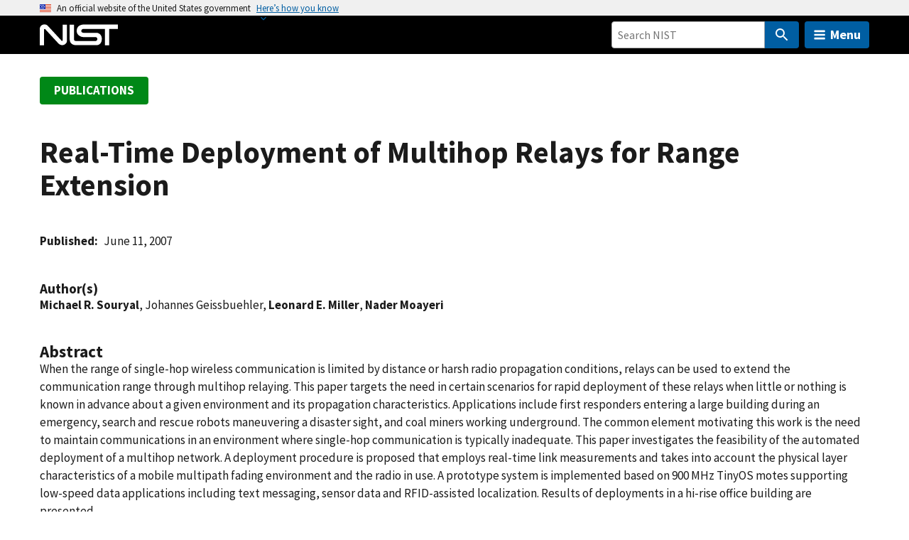

--- FILE ---
content_type: text/html; charset=UTF-8
request_url: https://www.nist.gov/publications/real-time-deployment-multihop-relays-range-extension
body_size: 21731
content:
<!DOCTYPE html>
<html lang="en" dir="ltr" prefix="content: http://purl.org/rss/1.0/modules/content/  dc: http://purl.org/dc/terms/  foaf: http://xmlns.com/foaf/0.1/  og: http://ogp.me/ns#  rdfs: http://www.w3.org/2000/01/rdf-schema#  schema: http://schema.org/  sioc: http://rdfs.org/sioc/ns#  sioct: http://rdfs.org/sioc/types#  skos: http://www.w3.org/2004/02/skos/core#  xsd: http://www.w3.org/2001/XMLSchema# ">
  <head>
    <meta charset="utf-8" /><script type="text/javascript">(window.NREUM||(NREUM={})).init={ajax:{deny_list:["bam.nr-data.net"]},feature_flags:["soft_nav"]};(window.NREUM||(NREUM={})).loader_config={licenseKey:"37b7ccb661",applicationID:"1089704227",browserID:"1134161994"};;/*! For license information please see nr-loader-rum-1.308.0.min.js.LICENSE.txt */
(()=>{var e,t,r={163:(e,t,r)=>{"use strict";r.d(t,{j:()=>E});var n=r(384),i=r(1741);var a=r(2555);r(860).K7.genericEvents;const s="experimental.resources",o="register",c=e=>{if(!e||"string"!=typeof e)return!1;try{document.createDocumentFragment().querySelector(e)}catch{return!1}return!0};var d=r(2614),u=r(944),l=r(8122);const f="[data-nr-mask]",g=e=>(0,l.a)(e,(()=>{const e={feature_flags:[],experimental:{allow_registered_children:!1,resources:!1},mask_selector:"*",block_selector:"[data-nr-block]",mask_input_options:{color:!1,date:!1,"datetime-local":!1,email:!1,month:!1,number:!1,range:!1,search:!1,tel:!1,text:!1,time:!1,url:!1,week:!1,textarea:!1,select:!1,password:!0}};return{ajax:{deny_list:void 0,block_internal:!0,enabled:!0,autoStart:!0},api:{get allow_registered_children(){return e.feature_flags.includes(o)||e.experimental.allow_registered_children},set allow_registered_children(t){e.experimental.allow_registered_children=t},duplicate_registered_data:!1},browser_consent_mode:{enabled:!1},distributed_tracing:{enabled:void 0,exclude_newrelic_header:void 0,cors_use_newrelic_header:void 0,cors_use_tracecontext_headers:void 0,allowed_origins:void 0},get feature_flags(){return e.feature_flags},set feature_flags(t){e.feature_flags=t},generic_events:{enabled:!0,autoStart:!0},harvest:{interval:30},jserrors:{enabled:!0,autoStart:!0},logging:{enabled:!0,autoStart:!0},metrics:{enabled:!0,autoStart:!0},obfuscate:void 0,page_action:{enabled:!0},page_view_event:{enabled:!0,autoStart:!0},page_view_timing:{enabled:!0,autoStart:!0},performance:{capture_marks:!1,capture_measures:!1,capture_detail:!0,resources:{get enabled(){return e.feature_flags.includes(s)||e.experimental.resources},set enabled(t){e.experimental.resources=t},asset_types:[],first_party_domains:[],ignore_newrelic:!0}},privacy:{cookies_enabled:!0},proxy:{assets:void 0,beacon:void 0},session:{expiresMs:d.wk,inactiveMs:d.BB},session_replay:{autoStart:!0,enabled:!1,preload:!1,sampling_rate:10,error_sampling_rate:100,collect_fonts:!1,inline_images:!1,fix_stylesheets:!0,mask_all_inputs:!0,get mask_text_selector(){return e.mask_selector},set mask_text_selector(t){c(t)?e.mask_selector="".concat(t,",").concat(f):""===t||null===t?e.mask_selector=f:(0,u.R)(5,t)},get block_class(){return"nr-block"},get ignore_class(){return"nr-ignore"},get mask_text_class(){return"nr-mask"},get block_selector(){return e.block_selector},set block_selector(t){c(t)?e.block_selector+=",".concat(t):""!==t&&(0,u.R)(6,t)},get mask_input_options(){return e.mask_input_options},set mask_input_options(t){t&&"object"==typeof t?e.mask_input_options={...t,password:!0}:(0,u.R)(7,t)}},session_trace:{enabled:!0,autoStart:!0},soft_navigations:{enabled:!0,autoStart:!0},spa:{enabled:!0,autoStart:!0},ssl:void 0,user_actions:{enabled:!0,elementAttributes:["id","className","tagName","type"]}}})());var p=r(6154),m=r(9324);let h=0;const v={buildEnv:m.F3,distMethod:m.Xs,version:m.xv,originTime:p.WN},b={consented:!1},y={appMetadata:{},get consented(){return this.session?.state?.consent||b.consented},set consented(e){b.consented=e},customTransaction:void 0,denyList:void 0,disabled:!1,harvester:void 0,isolatedBacklog:!1,isRecording:!1,loaderType:void 0,maxBytes:3e4,obfuscator:void 0,onerror:void 0,ptid:void 0,releaseIds:{},session:void 0,timeKeeper:void 0,registeredEntities:[],jsAttributesMetadata:{bytes:0},get harvestCount(){return++h}},_=e=>{const t=(0,l.a)(e,y),r=Object.keys(v).reduce((e,t)=>(e[t]={value:v[t],writable:!1,configurable:!0,enumerable:!0},e),{});return Object.defineProperties(t,r)};var w=r(5701);const x=e=>{const t=e.startsWith("http");e+="/",r.p=t?e:"https://"+e};var R=r(7836),k=r(3241);const A={accountID:void 0,trustKey:void 0,agentID:void 0,licenseKey:void 0,applicationID:void 0,xpid:void 0},S=e=>(0,l.a)(e,A),T=new Set;function E(e,t={},r,s){let{init:o,info:c,loader_config:d,runtime:u={},exposed:l=!0}=t;if(!c){const e=(0,n.pV)();o=e.init,c=e.info,d=e.loader_config}e.init=g(o||{}),e.loader_config=S(d||{}),c.jsAttributes??={},p.bv&&(c.jsAttributes.isWorker=!0),e.info=(0,a.D)(c);const f=e.init,m=[c.beacon,c.errorBeacon];T.has(e.agentIdentifier)||(f.proxy.assets&&(x(f.proxy.assets),m.push(f.proxy.assets)),f.proxy.beacon&&m.push(f.proxy.beacon),e.beacons=[...m],function(e){const t=(0,n.pV)();Object.getOwnPropertyNames(i.W.prototype).forEach(r=>{const n=i.W.prototype[r];if("function"!=typeof n||"constructor"===n)return;let a=t[r];e[r]&&!1!==e.exposed&&"micro-agent"!==e.runtime?.loaderType&&(t[r]=(...t)=>{const n=e[r](...t);return a?a(...t):n})})}(e),(0,n.US)("activatedFeatures",w.B)),u.denyList=[...f.ajax.deny_list||[],...f.ajax.block_internal?m:[]],u.ptid=e.agentIdentifier,u.loaderType=r,e.runtime=_(u),T.has(e.agentIdentifier)||(e.ee=R.ee.get(e.agentIdentifier),e.exposed=l,(0,k.W)({agentIdentifier:e.agentIdentifier,drained:!!w.B?.[e.agentIdentifier],type:"lifecycle",name:"initialize",feature:void 0,data:e.config})),T.add(e.agentIdentifier)}},384:(e,t,r)=>{"use strict";r.d(t,{NT:()=>s,US:()=>u,Zm:()=>o,bQ:()=>d,dV:()=>c,pV:()=>l});var n=r(6154),i=r(1863),a=r(1910);const s={beacon:"bam.nr-data.net",errorBeacon:"bam.nr-data.net"};function o(){return n.gm.NREUM||(n.gm.NREUM={}),void 0===n.gm.newrelic&&(n.gm.newrelic=n.gm.NREUM),n.gm.NREUM}function c(){let e=o();return e.o||(e.o={ST:n.gm.setTimeout,SI:n.gm.setImmediate||n.gm.setInterval,CT:n.gm.clearTimeout,XHR:n.gm.XMLHttpRequest,REQ:n.gm.Request,EV:n.gm.Event,PR:n.gm.Promise,MO:n.gm.MutationObserver,FETCH:n.gm.fetch,WS:n.gm.WebSocket},(0,a.i)(...Object.values(e.o))),e}function d(e,t){let r=o();r.initializedAgents??={},t.initializedAt={ms:(0,i.t)(),date:new Date},r.initializedAgents[e]=t}function u(e,t){o()[e]=t}function l(){return function(){let e=o();const t=e.info||{};e.info={beacon:s.beacon,errorBeacon:s.errorBeacon,...t}}(),function(){let e=o();const t=e.init||{};e.init={...t}}(),c(),function(){let e=o();const t=e.loader_config||{};e.loader_config={...t}}(),o()}},782:(e,t,r)=>{"use strict";r.d(t,{T:()=>n});const n=r(860).K7.pageViewTiming},860:(e,t,r)=>{"use strict";r.d(t,{$J:()=>u,K7:()=>c,P3:()=>d,XX:()=>i,Yy:()=>o,df:()=>a,qY:()=>n,v4:()=>s});const n="events",i="jserrors",a="browser/blobs",s="rum",o="browser/logs",c={ajax:"ajax",genericEvents:"generic_events",jserrors:i,logging:"logging",metrics:"metrics",pageAction:"page_action",pageViewEvent:"page_view_event",pageViewTiming:"page_view_timing",sessionReplay:"session_replay",sessionTrace:"session_trace",softNav:"soft_navigations",spa:"spa"},d={[c.pageViewEvent]:1,[c.pageViewTiming]:2,[c.metrics]:3,[c.jserrors]:4,[c.spa]:5,[c.ajax]:6,[c.sessionTrace]:7,[c.softNav]:8,[c.sessionReplay]:9,[c.logging]:10,[c.genericEvents]:11},u={[c.pageViewEvent]:s,[c.pageViewTiming]:n,[c.ajax]:n,[c.spa]:n,[c.softNav]:n,[c.metrics]:i,[c.jserrors]:i,[c.sessionTrace]:a,[c.sessionReplay]:a,[c.logging]:o,[c.genericEvents]:"ins"}},944:(e,t,r)=>{"use strict";r.d(t,{R:()=>i});var n=r(3241);function i(e,t){"function"==typeof console.debug&&(console.debug("New Relic Warning: https://github.com/newrelic/newrelic-browser-agent/blob/main/docs/warning-codes.md#".concat(e),t),(0,n.W)({agentIdentifier:null,drained:null,type:"data",name:"warn",feature:"warn",data:{code:e,secondary:t}}))}},1687:(e,t,r)=>{"use strict";r.d(t,{Ak:()=>d,Ze:()=>f,x3:()=>u});var n=r(3241),i=r(7836),a=r(3606),s=r(860),o=r(2646);const c={};function d(e,t){const r={staged:!1,priority:s.P3[t]||0};l(e),c[e].get(t)||c[e].set(t,r)}function u(e,t){e&&c[e]&&(c[e].get(t)&&c[e].delete(t),p(e,t,!1),c[e].size&&g(e))}function l(e){if(!e)throw new Error("agentIdentifier required");c[e]||(c[e]=new Map)}function f(e="",t="feature",r=!1){if(l(e),!e||!c[e].get(t)||r)return p(e,t);c[e].get(t).staged=!0,g(e)}function g(e){const t=Array.from(c[e]);t.every(([e,t])=>t.staged)&&(t.sort((e,t)=>e[1].priority-t[1].priority),t.forEach(([t])=>{c[e].delete(t),p(e,t)}))}function p(e,t,r=!0){const s=e?i.ee.get(e):i.ee,c=a.i.handlers;if(!s.aborted&&s.backlog&&c){if((0,n.W)({agentIdentifier:e,type:"lifecycle",name:"drain",feature:t}),r){const e=s.backlog[t],r=c[t];if(r){for(let t=0;e&&t<e.length;++t)m(e[t],r);Object.entries(r).forEach(([e,t])=>{Object.values(t||{}).forEach(t=>{t[0]?.on&&t[0]?.context()instanceof o.y&&t[0].on(e,t[1])})})}}s.isolatedBacklog||delete c[t],s.backlog[t]=null,s.emit("drain-"+t,[])}}function m(e,t){var r=e[1];Object.values(t[r]||{}).forEach(t=>{var r=e[0];if(t[0]===r){var n=t[1],i=e[3],a=e[2];n.apply(i,a)}})}},1738:(e,t,r)=>{"use strict";r.d(t,{U:()=>g,Y:()=>f});var n=r(3241),i=r(9908),a=r(1863),s=r(944),o=r(5701),c=r(3969),d=r(8362),u=r(860),l=r(4261);function f(e,t,r,a){const f=a||r;!f||f[e]&&f[e]!==d.d.prototype[e]||(f[e]=function(){(0,i.p)(c.xV,["API/"+e+"/called"],void 0,u.K7.metrics,r.ee),(0,n.W)({agentIdentifier:r.agentIdentifier,drained:!!o.B?.[r.agentIdentifier],type:"data",name:"api",feature:l.Pl+e,data:{}});try{return t.apply(this,arguments)}catch(e){(0,s.R)(23,e)}})}function g(e,t,r,n,s){const o=e.info;null===r?delete o.jsAttributes[t]:o.jsAttributes[t]=r,(s||null===r)&&(0,i.p)(l.Pl+n,[(0,a.t)(),t,r],void 0,"session",e.ee)}},1741:(e,t,r)=>{"use strict";r.d(t,{W:()=>a});var n=r(944),i=r(4261);class a{#e(e,...t){if(this[e]!==a.prototype[e])return this[e](...t);(0,n.R)(35,e)}addPageAction(e,t){return this.#e(i.hG,e,t)}register(e){return this.#e(i.eY,e)}recordCustomEvent(e,t){return this.#e(i.fF,e,t)}setPageViewName(e,t){return this.#e(i.Fw,e,t)}setCustomAttribute(e,t,r){return this.#e(i.cD,e,t,r)}noticeError(e,t){return this.#e(i.o5,e,t)}setUserId(e,t=!1){return this.#e(i.Dl,e,t)}setApplicationVersion(e){return this.#e(i.nb,e)}setErrorHandler(e){return this.#e(i.bt,e)}addRelease(e,t){return this.#e(i.k6,e,t)}log(e,t){return this.#e(i.$9,e,t)}start(){return this.#e(i.d3)}finished(e){return this.#e(i.BL,e)}recordReplay(){return this.#e(i.CH)}pauseReplay(){return this.#e(i.Tb)}addToTrace(e){return this.#e(i.U2,e)}setCurrentRouteName(e){return this.#e(i.PA,e)}interaction(e){return this.#e(i.dT,e)}wrapLogger(e,t,r){return this.#e(i.Wb,e,t,r)}measure(e,t){return this.#e(i.V1,e,t)}consent(e){return this.#e(i.Pv,e)}}},1863:(e,t,r)=>{"use strict";function n(){return Math.floor(performance.now())}r.d(t,{t:()=>n})},1910:(e,t,r)=>{"use strict";r.d(t,{i:()=>a});var n=r(944);const i=new Map;function a(...e){return e.every(e=>{if(i.has(e))return i.get(e);const t="function"==typeof e?e.toString():"",r=t.includes("[native code]"),a=t.includes("nrWrapper");return r||a||(0,n.R)(64,e?.name||t),i.set(e,r),r})}},2555:(e,t,r)=>{"use strict";r.d(t,{D:()=>o,f:()=>s});var n=r(384),i=r(8122);const a={beacon:n.NT.beacon,errorBeacon:n.NT.errorBeacon,licenseKey:void 0,applicationID:void 0,sa:void 0,queueTime:void 0,applicationTime:void 0,ttGuid:void 0,user:void 0,account:void 0,product:void 0,extra:void 0,jsAttributes:{},userAttributes:void 0,atts:void 0,transactionName:void 0,tNamePlain:void 0};function s(e){try{return!!e.licenseKey&&!!e.errorBeacon&&!!e.applicationID}catch(e){return!1}}const o=e=>(0,i.a)(e,a)},2614:(e,t,r)=>{"use strict";r.d(t,{BB:()=>s,H3:()=>n,g:()=>d,iL:()=>c,tS:()=>o,uh:()=>i,wk:()=>a});const n="NRBA",i="SESSION",a=144e5,s=18e5,o={STARTED:"session-started",PAUSE:"session-pause",RESET:"session-reset",RESUME:"session-resume",UPDATE:"session-update"},c={SAME_TAB:"same-tab",CROSS_TAB:"cross-tab"},d={OFF:0,FULL:1,ERROR:2}},2646:(e,t,r)=>{"use strict";r.d(t,{y:()=>n});class n{constructor(e){this.contextId=e}}},2843:(e,t,r)=>{"use strict";r.d(t,{G:()=>a,u:()=>i});var n=r(3878);function i(e,t=!1,r,i){(0,n.DD)("visibilitychange",function(){if(t)return void("hidden"===document.visibilityState&&e());e(document.visibilityState)},r,i)}function a(e,t,r){(0,n.sp)("pagehide",e,t,r)}},3241:(e,t,r)=>{"use strict";r.d(t,{W:()=>a});var n=r(6154);const i="newrelic";function a(e={}){try{n.gm.dispatchEvent(new CustomEvent(i,{detail:e}))}catch(e){}}},3606:(e,t,r)=>{"use strict";r.d(t,{i:()=>a});var n=r(9908);a.on=s;var i=a.handlers={};function a(e,t,r,a){s(a||n.d,i,e,t,r)}function s(e,t,r,i,a){a||(a="feature"),e||(e=n.d);var s=t[a]=t[a]||{};(s[r]=s[r]||[]).push([e,i])}},3878:(e,t,r)=>{"use strict";function n(e,t){return{capture:e,passive:!1,signal:t}}function i(e,t,r=!1,i){window.addEventListener(e,t,n(r,i))}function a(e,t,r=!1,i){document.addEventListener(e,t,n(r,i))}r.d(t,{DD:()=>a,jT:()=>n,sp:()=>i})},3969:(e,t,r)=>{"use strict";r.d(t,{TZ:()=>n,XG:()=>o,rs:()=>i,xV:()=>s,z_:()=>a});const n=r(860).K7.metrics,i="sm",a="cm",s="storeSupportabilityMetrics",o="storeEventMetrics"},4234:(e,t,r)=>{"use strict";r.d(t,{W:()=>a});var n=r(7836),i=r(1687);class a{constructor(e,t){this.agentIdentifier=e,this.ee=n.ee.get(e),this.featureName=t,this.blocked=!1}deregisterDrain(){(0,i.x3)(this.agentIdentifier,this.featureName)}}},4261:(e,t,r)=>{"use strict";r.d(t,{$9:()=>d,BL:()=>o,CH:()=>g,Dl:()=>_,Fw:()=>y,PA:()=>h,Pl:()=>n,Pv:()=>k,Tb:()=>l,U2:()=>a,V1:()=>R,Wb:()=>x,bt:()=>b,cD:()=>v,d3:()=>w,dT:()=>c,eY:()=>p,fF:()=>f,hG:()=>i,k6:()=>s,nb:()=>m,o5:()=>u});const n="api-",i="addPageAction",a="addToTrace",s="addRelease",o="finished",c="interaction",d="log",u="noticeError",l="pauseReplay",f="recordCustomEvent",g="recordReplay",p="register",m="setApplicationVersion",h="setCurrentRouteName",v="setCustomAttribute",b="setErrorHandler",y="setPageViewName",_="setUserId",w="start",x="wrapLogger",R="measure",k="consent"},5289:(e,t,r)=>{"use strict";r.d(t,{GG:()=>s,Qr:()=>c,sB:()=>o});var n=r(3878),i=r(6389);function a(){return"undefined"==typeof document||"complete"===document.readyState}function s(e,t){if(a())return e();const r=(0,i.J)(e),s=setInterval(()=>{a()&&(clearInterval(s),r())},500);(0,n.sp)("load",r,t)}function o(e){if(a())return e();(0,n.DD)("DOMContentLoaded",e)}function c(e){if(a())return e();(0,n.sp)("popstate",e)}},5607:(e,t,r)=>{"use strict";r.d(t,{W:()=>n});const n=(0,r(9566).bz)()},5701:(e,t,r)=>{"use strict";r.d(t,{B:()=>a,t:()=>s});var n=r(3241);const i=new Set,a={};function s(e,t){const r=t.agentIdentifier;a[r]??={},e&&"object"==typeof e&&(i.has(r)||(t.ee.emit("rumresp",[e]),a[r]=e,i.add(r),(0,n.W)({agentIdentifier:r,loaded:!0,drained:!0,type:"lifecycle",name:"load",feature:void 0,data:e})))}},6154:(e,t,r)=>{"use strict";r.d(t,{OF:()=>c,RI:()=>i,WN:()=>u,bv:()=>a,eN:()=>l,gm:()=>s,mw:()=>o,sb:()=>d});var n=r(1863);const i="undefined"!=typeof window&&!!window.document,a="undefined"!=typeof WorkerGlobalScope&&("undefined"!=typeof self&&self instanceof WorkerGlobalScope&&self.navigator instanceof WorkerNavigator||"undefined"!=typeof globalThis&&globalThis instanceof WorkerGlobalScope&&globalThis.navigator instanceof WorkerNavigator),s=i?window:"undefined"!=typeof WorkerGlobalScope&&("undefined"!=typeof self&&self instanceof WorkerGlobalScope&&self||"undefined"!=typeof globalThis&&globalThis instanceof WorkerGlobalScope&&globalThis),o=Boolean("hidden"===s?.document?.visibilityState),c=/iPad|iPhone|iPod/.test(s.navigator?.userAgent),d=c&&"undefined"==typeof SharedWorker,u=((()=>{const e=s.navigator?.userAgent?.match(/Firefox[/\s](\d+\.\d+)/);Array.isArray(e)&&e.length>=2&&e[1]})(),Date.now()-(0,n.t)()),l=()=>"undefined"!=typeof PerformanceNavigationTiming&&s?.performance?.getEntriesByType("navigation")?.[0]?.responseStart},6389:(e,t,r)=>{"use strict";function n(e,t=500,r={}){const n=r?.leading||!1;let i;return(...r)=>{n&&void 0===i&&(e.apply(this,r),i=setTimeout(()=>{i=clearTimeout(i)},t)),n||(clearTimeout(i),i=setTimeout(()=>{e.apply(this,r)},t))}}function i(e){let t=!1;return(...r)=>{t||(t=!0,e.apply(this,r))}}r.d(t,{J:()=>i,s:()=>n})},6630:(e,t,r)=>{"use strict";r.d(t,{T:()=>n});const n=r(860).K7.pageViewEvent},7699:(e,t,r)=>{"use strict";r.d(t,{It:()=>a,KC:()=>o,No:()=>i,qh:()=>s});var n=r(860);const i=16e3,a=1e6,s="SESSION_ERROR",o={[n.K7.logging]:!0,[n.K7.genericEvents]:!1,[n.K7.jserrors]:!1,[n.K7.ajax]:!1}},7836:(e,t,r)=>{"use strict";r.d(t,{P:()=>o,ee:()=>c});var n=r(384),i=r(8990),a=r(2646),s=r(5607);const o="nr@context:".concat(s.W),c=function e(t,r){var n={},s={},u={},l=!1;try{l=16===r.length&&d.initializedAgents?.[r]?.runtime.isolatedBacklog}catch(e){}var f={on:p,addEventListener:p,removeEventListener:function(e,t){var r=n[e];if(!r)return;for(var i=0;i<r.length;i++)r[i]===t&&r.splice(i,1)},emit:function(e,r,n,i,a){!1!==a&&(a=!0);if(c.aborted&&!i)return;t&&a&&t.emit(e,r,n);var o=g(n);m(e).forEach(e=>{e.apply(o,r)});var d=v()[s[e]];d&&d.push([f,e,r,o]);return o},get:h,listeners:m,context:g,buffer:function(e,t){const r=v();if(t=t||"feature",f.aborted)return;Object.entries(e||{}).forEach(([e,n])=>{s[n]=t,t in r||(r[t]=[])})},abort:function(){f._aborted=!0,Object.keys(f.backlog).forEach(e=>{delete f.backlog[e]})},isBuffering:function(e){return!!v()[s[e]]},debugId:r,backlog:l?{}:t&&"object"==typeof t.backlog?t.backlog:{},isolatedBacklog:l};return Object.defineProperty(f,"aborted",{get:()=>{let e=f._aborted||!1;return e||(t&&(e=t.aborted),e)}}),f;function g(e){return e&&e instanceof a.y?e:e?(0,i.I)(e,o,()=>new a.y(o)):new a.y(o)}function p(e,t){n[e]=m(e).concat(t)}function m(e){return n[e]||[]}function h(t){return u[t]=u[t]||e(f,t)}function v(){return f.backlog}}(void 0,"globalEE"),d=(0,n.Zm)();d.ee||(d.ee=c)},8122:(e,t,r)=>{"use strict";r.d(t,{a:()=>i});var n=r(944);function i(e,t){try{if(!e||"object"!=typeof e)return(0,n.R)(3);if(!t||"object"!=typeof t)return(0,n.R)(4);const r=Object.create(Object.getPrototypeOf(t),Object.getOwnPropertyDescriptors(t)),a=0===Object.keys(r).length?e:r;for(let s in a)if(void 0!==e[s])try{if(null===e[s]){r[s]=null;continue}Array.isArray(e[s])&&Array.isArray(t[s])?r[s]=Array.from(new Set([...e[s],...t[s]])):"object"==typeof e[s]&&"object"==typeof t[s]?r[s]=i(e[s],t[s]):r[s]=e[s]}catch(e){r[s]||(0,n.R)(1,e)}return r}catch(e){(0,n.R)(2,e)}}},8362:(e,t,r)=>{"use strict";r.d(t,{d:()=>a});var n=r(9566),i=r(1741);class a extends i.W{agentIdentifier=(0,n.LA)(16)}},8374:(e,t,r)=>{r.nc=(()=>{try{return document?.currentScript?.nonce}catch(e){}return""})()},8990:(e,t,r)=>{"use strict";r.d(t,{I:()=>i});var n=Object.prototype.hasOwnProperty;function i(e,t,r){if(n.call(e,t))return e[t];var i=r();if(Object.defineProperty&&Object.keys)try{return Object.defineProperty(e,t,{value:i,writable:!0,enumerable:!1}),i}catch(e){}return e[t]=i,i}},9324:(e,t,r)=>{"use strict";r.d(t,{F3:()=>i,Xs:()=>a,xv:()=>n});const n="1.308.0",i="PROD",a="CDN"},9566:(e,t,r)=>{"use strict";r.d(t,{LA:()=>o,bz:()=>s});var n=r(6154);const i="xxxxxxxx-xxxx-4xxx-yxxx-xxxxxxxxxxxx";function a(e,t){return e?15&e[t]:16*Math.random()|0}function s(){const e=n.gm?.crypto||n.gm?.msCrypto;let t,r=0;return e&&e.getRandomValues&&(t=e.getRandomValues(new Uint8Array(30))),i.split("").map(e=>"x"===e?a(t,r++).toString(16):"y"===e?(3&a()|8).toString(16):e).join("")}function o(e){const t=n.gm?.crypto||n.gm?.msCrypto;let r,i=0;t&&t.getRandomValues&&(r=t.getRandomValues(new Uint8Array(e)));const s=[];for(var o=0;o<e;o++)s.push(a(r,i++).toString(16));return s.join("")}},9908:(e,t,r)=>{"use strict";r.d(t,{d:()=>n,p:()=>i});var n=r(7836).ee.get("handle");function i(e,t,r,i,a){a?(a.buffer([e],i),a.emit(e,t,r)):(n.buffer([e],i),n.emit(e,t,r))}}},n={};function i(e){var t=n[e];if(void 0!==t)return t.exports;var a=n[e]={exports:{}};return r[e](a,a.exports,i),a.exports}i.m=r,i.d=(e,t)=>{for(var r in t)i.o(t,r)&&!i.o(e,r)&&Object.defineProperty(e,r,{enumerable:!0,get:t[r]})},i.f={},i.e=e=>Promise.all(Object.keys(i.f).reduce((t,r)=>(i.f[r](e,t),t),[])),i.u=e=>"nr-rum-1.308.0.min.js",i.o=(e,t)=>Object.prototype.hasOwnProperty.call(e,t),e={},t="NRBA-1.308.0.PROD:",i.l=(r,n,a,s)=>{if(e[r])e[r].push(n);else{var o,c;if(void 0!==a)for(var d=document.getElementsByTagName("script"),u=0;u<d.length;u++){var l=d[u];if(l.getAttribute("src")==r||l.getAttribute("data-webpack")==t+a){o=l;break}}if(!o){c=!0;var f={296:"sha512-+MIMDsOcckGXa1EdWHqFNv7P+JUkd5kQwCBr3KE6uCvnsBNUrdSt4a/3/L4j4TxtnaMNjHpza2/erNQbpacJQA=="};(o=document.createElement("script")).charset="utf-8",i.nc&&o.setAttribute("nonce",i.nc),o.setAttribute("data-webpack",t+a),o.src=r,0!==o.src.indexOf(window.location.origin+"/")&&(o.crossOrigin="anonymous"),f[s]&&(o.integrity=f[s])}e[r]=[n];var g=(t,n)=>{o.onerror=o.onload=null,clearTimeout(p);var i=e[r];if(delete e[r],o.parentNode&&o.parentNode.removeChild(o),i&&i.forEach(e=>e(n)),t)return t(n)},p=setTimeout(g.bind(null,void 0,{type:"timeout",target:o}),12e4);o.onerror=g.bind(null,o.onerror),o.onload=g.bind(null,o.onload),c&&document.head.appendChild(o)}},i.r=e=>{"undefined"!=typeof Symbol&&Symbol.toStringTag&&Object.defineProperty(e,Symbol.toStringTag,{value:"Module"}),Object.defineProperty(e,"__esModule",{value:!0})},i.p="https://js-agent.newrelic.com/",(()=>{var e={374:0,840:0};i.f.j=(t,r)=>{var n=i.o(e,t)?e[t]:void 0;if(0!==n)if(n)r.push(n[2]);else{var a=new Promise((r,i)=>n=e[t]=[r,i]);r.push(n[2]=a);var s=i.p+i.u(t),o=new Error;i.l(s,r=>{if(i.o(e,t)&&(0!==(n=e[t])&&(e[t]=void 0),n)){var a=r&&("load"===r.type?"missing":r.type),s=r&&r.target&&r.target.src;o.message="Loading chunk "+t+" failed: ("+a+": "+s+")",o.name="ChunkLoadError",o.type=a,o.request=s,n[1](o)}},"chunk-"+t,t)}};var t=(t,r)=>{var n,a,[s,o,c]=r,d=0;if(s.some(t=>0!==e[t])){for(n in o)i.o(o,n)&&(i.m[n]=o[n]);if(c)c(i)}for(t&&t(r);d<s.length;d++)a=s[d],i.o(e,a)&&e[a]&&e[a][0](),e[a]=0},r=self["webpackChunk:NRBA-1.308.0.PROD"]=self["webpackChunk:NRBA-1.308.0.PROD"]||[];r.forEach(t.bind(null,0)),r.push=t.bind(null,r.push.bind(r))})(),(()=>{"use strict";i(8374);var e=i(8362),t=i(860);const r=Object.values(t.K7);var n=i(163);var a=i(9908),s=i(1863),o=i(4261),c=i(1738);var d=i(1687),u=i(4234),l=i(5289),f=i(6154),g=i(944),p=i(384);const m=e=>f.RI&&!0===e?.privacy.cookies_enabled;function h(e){return!!(0,p.dV)().o.MO&&m(e)&&!0===e?.session_trace.enabled}var v=i(6389),b=i(7699);class y extends u.W{constructor(e,t){super(e.agentIdentifier,t),this.agentRef=e,this.abortHandler=void 0,this.featAggregate=void 0,this.loadedSuccessfully=void 0,this.onAggregateImported=new Promise(e=>{this.loadedSuccessfully=e}),this.deferred=Promise.resolve(),!1===e.init[this.featureName].autoStart?this.deferred=new Promise((t,r)=>{this.ee.on("manual-start-all",(0,v.J)(()=>{(0,d.Ak)(e.agentIdentifier,this.featureName),t()}))}):(0,d.Ak)(e.agentIdentifier,t)}importAggregator(e,t,r={}){if(this.featAggregate)return;const n=async()=>{let n;await this.deferred;try{if(m(e.init)){const{setupAgentSession:t}=await i.e(296).then(i.bind(i,3305));n=t(e)}}catch(e){(0,g.R)(20,e),this.ee.emit("internal-error",[e]),(0,a.p)(b.qh,[e],void 0,this.featureName,this.ee)}try{if(!this.#t(this.featureName,n,e.init))return(0,d.Ze)(this.agentIdentifier,this.featureName),void this.loadedSuccessfully(!1);const{Aggregate:i}=await t();this.featAggregate=new i(e,r),e.runtime.harvester.initializedAggregates.push(this.featAggregate),this.loadedSuccessfully(!0)}catch(e){(0,g.R)(34,e),this.abortHandler?.(),(0,d.Ze)(this.agentIdentifier,this.featureName,!0),this.loadedSuccessfully(!1),this.ee&&this.ee.abort()}};f.RI?(0,l.GG)(()=>n(),!0):n()}#t(e,r,n){if(this.blocked)return!1;switch(e){case t.K7.sessionReplay:return h(n)&&!!r;case t.K7.sessionTrace:return!!r;default:return!0}}}var _=i(6630),w=i(2614),x=i(3241);class R extends y{static featureName=_.T;constructor(e){var t;super(e,_.T),this.setupInspectionEvents(e.agentIdentifier),t=e,(0,c.Y)(o.Fw,function(e,r){"string"==typeof e&&("/"!==e.charAt(0)&&(e="/"+e),t.runtime.customTransaction=(r||"http://custom.transaction")+e,(0,a.p)(o.Pl+o.Fw,[(0,s.t)()],void 0,void 0,t.ee))},t),this.importAggregator(e,()=>i.e(296).then(i.bind(i,3943)))}setupInspectionEvents(e){const t=(t,r)=>{t&&(0,x.W)({agentIdentifier:e,timeStamp:t.timeStamp,loaded:"complete"===t.target.readyState,type:"window",name:r,data:t.target.location+""})};(0,l.sB)(e=>{t(e,"DOMContentLoaded")}),(0,l.GG)(e=>{t(e,"load")}),(0,l.Qr)(e=>{t(e,"navigate")}),this.ee.on(w.tS.UPDATE,(t,r)=>{(0,x.W)({agentIdentifier:e,type:"lifecycle",name:"session",data:r})})}}class k extends e.d{constructor(e){var t;(super(),f.gm)?(this.features={},(0,p.bQ)(this.agentIdentifier,this),this.desiredFeatures=new Set(e.features||[]),this.desiredFeatures.add(R),(0,n.j)(this,e,e.loaderType||"agent"),t=this,(0,c.Y)(o.cD,function(e,r,n=!1){if("string"==typeof e){if(["string","number","boolean"].includes(typeof r)||null===r)return(0,c.U)(t,e,r,o.cD,n);(0,g.R)(40,typeof r)}else(0,g.R)(39,typeof e)},t),function(e){(0,c.Y)(o.Dl,function(t,r=!1){if("string"!=typeof t&&null!==t)return void(0,g.R)(41,typeof t);const n=e.info.jsAttributes["enduser.id"];r&&null!=n&&n!==t?(0,a.p)(o.Pl+"setUserIdAndResetSession",[t],void 0,"session",e.ee):(0,c.U)(e,"enduser.id",t,o.Dl,!0)},e)}(this),function(e){(0,c.Y)(o.nb,function(t){if("string"==typeof t||null===t)return(0,c.U)(e,"application.version",t,o.nb,!1);(0,g.R)(42,typeof t)},e)}(this),function(e){(0,c.Y)(o.d3,function(){e.ee.emit("manual-start-all")},e)}(this),function(e){(0,c.Y)(o.Pv,function(t=!0){if("boolean"==typeof t){if((0,a.p)(o.Pl+o.Pv,[t],void 0,"session",e.ee),e.runtime.consented=t,t){const t=e.features.page_view_event;t.onAggregateImported.then(e=>{const r=t.featAggregate;e&&!r.sentRum&&r.sendRum()})}}else(0,g.R)(65,typeof t)},e)}(this),this.run()):(0,g.R)(21)}get config(){return{info:this.info,init:this.init,loader_config:this.loader_config,runtime:this.runtime}}get api(){return this}run(){try{const e=function(e){const t={};return r.forEach(r=>{t[r]=!!e[r]?.enabled}),t}(this.init),n=[...this.desiredFeatures];n.sort((e,r)=>t.P3[e.featureName]-t.P3[r.featureName]),n.forEach(r=>{if(!e[r.featureName]&&r.featureName!==t.K7.pageViewEvent)return;if(r.featureName===t.K7.spa)return void(0,g.R)(67);const n=function(e){switch(e){case t.K7.ajax:return[t.K7.jserrors];case t.K7.sessionTrace:return[t.K7.ajax,t.K7.pageViewEvent];case t.K7.sessionReplay:return[t.K7.sessionTrace];case t.K7.pageViewTiming:return[t.K7.pageViewEvent];default:return[]}}(r.featureName).filter(e=>!(e in this.features));n.length>0&&(0,g.R)(36,{targetFeature:r.featureName,missingDependencies:n}),this.features[r.featureName]=new r(this)})}catch(e){(0,g.R)(22,e);for(const e in this.features)this.features[e].abortHandler?.();const t=(0,p.Zm)();delete t.initializedAgents[this.agentIdentifier]?.features,delete this.sharedAggregator;return t.ee.get(this.agentIdentifier).abort(),!1}}}var A=i(2843),S=i(782);class T extends y{static featureName=S.T;constructor(e){super(e,S.T),f.RI&&((0,A.u)(()=>(0,a.p)("docHidden",[(0,s.t)()],void 0,S.T,this.ee),!0),(0,A.G)(()=>(0,a.p)("winPagehide",[(0,s.t)()],void 0,S.T,this.ee)),this.importAggregator(e,()=>i.e(296).then(i.bind(i,2117))))}}var E=i(3969);class I extends y{static featureName=E.TZ;constructor(e){super(e,E.TZ),f.RI&&document.addEventListener("securitypolicyviolation",e=>{(0,a.p)(E.xV,["Generic/CSPViolation/Detected"],void 0,this.featureName,this.ee)}),this.importAggregator(e,()=>i.e(296).then(i.bind(i,9623)))}}new k({features:[R,T,I],loaderType:"lite"})})()})();</script>
<noscript><style>form.antibot * :not(.antibot-message) { display: none !important; }</style>
</noscript><script async src="https://www.googletagmanager.com/gtag/js?id=G-HEQ0YF2VYL"></script>
<script>window.dataLayer = window.dataLayer || [];function gtag(){dataLayer.push(arguments)};gtag("js", new Date());gtag("set", "developer_id.dMDhkMT", true);gtag('set', {'cookie_flags': 'SameSite=None;Secure', 'cookie_domain': 'www.nist.gov'});
gtag('config', 'G-CSLL4ZEK4L', { 
    'agency': 'DOC', 
    'subagency': 'NIST', 
    'groups': 'default',
});gtag("config", "G-HEQ0YF2VYL", {"groups":"default","page_placeholder":"PLACEHOLDER_page_location","link_attribution":true,"allow_ad_personalization_signals":false});gtag("config", "G-CSLL4ZEK4L", {"groups":"default","page_placeholder":"PLACEHOLDER_page_location","link_attribution":true,"allow_ad_personalization_signals":false});gtag("event", "custom", {"node_title":"Real-Time Deployment of Multihop Relays for Range Extension","node_id":"634891","content_type":"Publication"});</script>
<meta name="description" content="When the range of single-hop wireless communication is limited by distance or harsh radio propagation conditions, relays can be used to extend the communication" />
<link rel="shortlink" href="https://www.nist.gov/node/634891" />
<link rel="canonical" href="https://www.nist.gov/publications/real-time-deployment-multihop-relays-range-extension" />
<meta name="citation_title" content="Real-Time Deployment of Multihop Relays for Range Extension" />
<meta name="citation_author" content="Michael R. Souryal" />
<meta name="citation_author" content="Johannes Geissbuehler" />
<meta name="citation_author" content="Leonard E. Miller" />
<meta name="citation_author" content="Nader Moayeri" />
<meta name="citation_publication_date" content="2007-06-11T08:00-04:00" />
<meta name="citation_pdf_url" content="https://tsapps.nist.gov/publication/get_pdf.cfm?pub_id=51163" />
<meta property="og:site_name" content="NIST" />
<meta property="og:type" content="Article" />
<meta property="og:url" content="https://www.nist.gov/publications/real-time-deployment-multihop-relays-range-extension" />
<meta property="og:title" content="Real-Time Deployment of Multihop Relays for Range Extension" />
<meta property="og:description" content="When the range of single-hop wireless communication is limited by distance or harsh radio propagation conditions, relays can be used to extend the communication" />
<meta property="og:image" content="https://www.nist.gov/themes/custom/nist_www/img/homepage/nist_mark.png" />
<meta property="article:author" content="Michael R. Souryal" />
<meta property="article:author" content="Johannes Geissbuehler" />
<meta property="article:author" content="Leonard E. Miller" />
<meta property="article:author" content="Nader Moayeri" />
<meta property="article:published_time" content="2007-06-11T08:00-04:00" />
<meta property="article:modified_time" content="2017-02-19T20:02-05:00" />
<meta name="dcterms.title" content="Real-Time Deployment of Multihop Relays for Range Extension" />
<meta name="dcterms.creator" content="Michael R. Souryal, Johannes Geissbuehler, Leonard E. Miller, Nader Moayeri" />
<meta name="dcterms.description" content="When the range of single-hop wireless communication is limited by distance or harsh radio propagation conditions, relays can be used to extend the communication" />
<meta name="dcterms.publisher" content="Michael R. Souryal, Johannes Geissbuehler, Leonard E. Miller, Nader Moayeri" />
<meta name="dcterms.date" content="2007-06-11T08:00-04:00" />
<meta name="dcterms.type" content="text" />
<meta name="dcterms.format" content="text/html" />
<meta name="dcterms.identifier" content="https://www.nist.gov/publications/real-time-deployment-multihop-relays-range-extension" />
<meta name="dcterms.source" content="NIST" />
<meta name="dcterms.modified" content="2017-02-19T20:02-05:00" />
<meta name="dcterms.created" content="2007-06-11T08:00-04:00" />
<meta name="twitter:card" content="summary_large_image" />
<meta name="twitter:site" content="NIST" />
<meta name="twitter:title" content="Real-Time Deployment of Multihop Relays for Range Extension" />
<meta name="twitter:description" content="When the range of single-hop wireless communication is limited by distance or harsh radio propagation conditions, relays can be used to extend the communication" />
<meta name="google-site-verification" content="QMu0ODkER3rN5hLcMLqNVf7e3bkjYsNLTuhqfH48jCA" />
<meta name="Generator" content="Drupal 10 (https://www.drupal.org)" />
<meta name="MobileOptimized" content="width" />
<meta name="HandheldFriendly" content="true" />
<meta name="viewport" content="width=device-width, initial-scale=1.0" />
<meta name="nist_search_modified" class="elastic" content="2017-02-19T20:02:00-05:00" />
<meta name="nist_search_bundle" class="elastic" content="publication" />
<link rel="icon" href="/themes/custom/nist_www/favicon.ico" type="image/vnd.microsoft.icon" />

    <title>Real-Time Deployment of Multihop Relays for Range Extension | NIST</title>
    <link rel="stylesheet" media="all" href="/sites/default/files/css/css_NlbCoZDcT-9JRCSnIwMy6Hwrl8YwKOhfI1W8_z0adno.css?delta=0&amp;language=en&amp;theme=nist_www&amp;include=[base64]" />
<link rel="stylesheet" media="all" href="/sites/default/files/css/css_1tILtEQNbrQC4mgnUclMdyMerJQU6Jvm9eYndBBwgPg.css?delta=1&amp;language=en&amp;theme=nist_www&amp;include=[base64]" />
<link rel="stylesheet" media="print" href="/sites/default/files/css/css_LpHBc8EPEsDrEJSd96BC5X0OHJG9W5P68QT2eD_fJio.css?delta=2&amp;language=en&amp;theme=nist_www&amp;include=[base64]" />
<link rel="stylesheet" media="all" href="/sites/default/files/css/css_5GB0yD0alCK5-UVq6LVF7vNUIZvRLnqID9zW70Pr1iM.css?delta=3&amp;language=en&amp;theme=nist_www&amp;include=[base64]" />

    <script src="/sites/default/files/js/js_5WbAeKWaHF5M7ZGOm0J4MoiuVLINg4UjWTVpVV4wxTc.js?scope=header&amp;delta=0&amp;language=en&amp;theme=nist_www&amp;include=[base64]"></script>

  </head>
  <body class="node-634891">
        <a href="#main-content" class="visually-hidden focusable" data-elastic-exclude>
      Skip to main content
    </a>
    
      <div class="dialog-off-canvas-main-canvas" data-off-canvas-main-canvas>
    
  <!-- nist-index-ignore-start -->
<section data-elastic-exclude class="usa-banner" aria-label="Official website of the United States government">
  <div class="usa-accordion">
    <header class="usa-banner__header">
      <div class="usa-banner__inner">
        <div class="grid-col-auto">
          <img class="usa-banner__header-flag" src="/libraries/nist-component-library/dist/img/us_flag_small.png" alt="U.S. flag">
        </div>
        <div class="grid-col-fill tablet:grid-col-auto">
          <p class="usa-banner__header-text">An official website of the United States government</p>
          <p class="usa-banner__header-action" aria-hidden="true">Here’s how you know</p>
        </div>
        <button class="usa-accordion__button usa-banner__button" aria-expanded="false" aria-controls="gov-banner-default">
          <span class="usa-banner__button-text">Here’s how you know</span>
        </button>
      </div>
    </header>
    <div class="usa-banner__content usa-accordion__content" id="gov-banner-default">
      <div class="grid-row grid-gap-lg">
        <div class="usa-banner__guidance tablet:grid-col-6">
          <img class="usa-banner__icon usa-media-block__img" src="/libraries/nist-component-library/dist/img/icon-dot-gov.svg" role="img" alt="" aria-hidden="true">
          <div class="usa-media-block__body">
            <p>
              <strong>Official websites use .gov</strong>
              <br/>
              A <strong>.gov</strong> website belongs to an official government organization in the United States.
            </p>
          </div>
        </div>
        <div class="usa-banner__guidance tablet:grid-col-6">
          <img class="usa-banner__icon usa-media-block__img" src="/libraries/nist-component-library/dist/img/icon-https.svg" role="img" alt="" aria-hidden="true">
          <div class="usa-media-block__body">
            <p>
              <strong>Secure .gov websites use HTTPS</strong>
              <br/>
              A <strong>lock</strong> (  <span class="icon-lock">
    <svg xmlns="http://www.w3.org/2000/svg" width="52" height="64" viewbox="0 0 52 64" class="usa-banner__lock-image" role="img" aria-labelledby="banner-lock-title banner-lock-description" focusable="false">
      <title id="banner-lock-title">Lock</title>
      <desc id="banner-lock-description">A locked padlock</desc><path fill="#000000" fill-rule="evenodd" d="M26 0c10.493 0 19 8.507 19 19v9h3a4 4 0 0 1 4 4v28a4 4 0 0 1-4 4H4a4 4 0 0 1-4-4V32a4 4 0 0 1 4-4h3v-9C7 8.507 15.507 0 26 0zm0 8c-5.979 0-10.843 4.77-10.996 10.712L15 19v9h22v-9c0-6.075-4.925-11-11-11z"/></svg>
  </span>
) or <strong>https://</strong> means you’ve safely connected to the .gov website. Share sensitive information only on official, secure websites.
            </p>
          </div>
        </div>
      </div>
    </div>
  </div>
</section>
<!-- nist-index-ignore-end -->

    
    <div data-elastic-exclude>
<!-- nist-index-ignore-start -->
<div class="nist-print-header" style="display:none;">
  <p class="nist-print-header__url">https://www.nist.gov/publications/real-time-deployment-multihop-relays-range-extension</p>
  <img class="nist-print-header__logo" width="289" height="38" src="/libraries/nist-component-library/dist/img/logo/nist_logo_sidestack.svg" alt="National Institute of Standards and Technology" />
</div>


<div class="usa-overlay"></div>
<header class="usa-header nist-header--www nist-header--minimal" role="banner">
      <div class="usa-navbar__outer">
    <div class="usa-navbar">
      <div class="usa-logo flex-fill">
            <a href="/" title="National Institute of Standards and Technology" aria-label="Home">
      <img src="/libraries/nist-component-library/dist/img/logo/logo.svg" alt="National Institute of Standards and Technology" width="300px" height="80px" />
    </a>
        </div>
      <div class="usa-header__right grid-row flex-auto">
                                  <div class="grid-col-fill nist-header__search-group">
                      
<form class="usa-search usa-search--small"
  accept-charset="UTF-8"
  action="/search"
  id="search_form"
  method="get">
  <div role="search">
    <label class="usa-sr-only" for="search-form">Search NIST</label>
    <input class="usa-input" id="search-form" type="search" name="s" placeholder="Search NIST" required="" maxlength="128">
    <button class="usa-button" type="submit"><img src="/libraries/nist-component-library/dist/img/usa-icons-bg/search--white.svg" class="usa-search__submit-icon" alt="Search"></button>
  </div>
</form>
                  </div>
                  <div class="grid-col-auto padding-left-1">
            <button class="usa-menu-btn">Menu</button>
          </div>
              </div>
    </div>
  </div>

      


<nav aria-label="Primary navigation" class="usa-nav">
  <div class="usa-nav__inner">
    <button class="usa-nav__close">Close</button>
    <ul class="usa-nav__primary usa-accordion">
            <li class="usa-nav__primary-item">
                <a class="usa-nav__link" href="/publications">Publications</a>
              </li>
            <li class="usa-nav__primary-item">
                <button class="usa-accordion__button usa-nav__link" aria-expanded="false" aria-controls="primary_menu-2"><span>What We Do</span></button>
        <div id="primary_menu-2" class="usa-nav__submenu usa-megamenu">
          <div class="grid-row">
                                                        <div class="tablet:grid-col-fill"><ul class="usa-nav__submenu-list">
                            <li class="usa-nav__submenu-item">
                <a href="/topics" class="usa-nav__link">All Topics</a>
                              </li>
                                                        <li class="usa-nav__submenu-item">
                <a href="/advanced-communications" class="usa-nav__link">Advanced communications</a>
                              </li>
                                                        <li class="usa-nav__submenu-item">
                <a href="/artificial-intelligence" class="usa-nav__link">Artificial intelligence</a>
                              </li>
                                                        <li class="usa-nav__submenu-item">
                <a href="/bioscience" class="usa-nav__link">Bioscience</a>
                              </li>
                                                        <li class="usa-nav__submenu-item">
                <a href="/buildings-construction" class="usa-nav__link">Buildings and construction</a>
                              </li>
                                                        <li class="usa-nav__submenu-item">
                <a href="/chemistry" class="usa-nav__link">Chemistry</a>
                              </li>
                                                        <li class="usa-nav__submenu-item">
                <a href="/cybersecurity-and-privacy" class="usa-nav__link">Cybersecurity and Privacy</a>
                              </li>
                                                        <li class="usa-nav__submenu-item">
                <a href="/electronics" class="usa-nav__link">Electronics</a>
                              </li>
                                                        <li class="usa-nav__submenu-item">
                <a href="/energy" class="usa-nav__link">Energy</a>
                              </li>
                                                          </ul></div><div class="column-break tablet:grid-col-fill"><ul class="usa-nav__submenu-list">
                            <li class="usa-nav__submenu-item">
                <a href="/environment" class="usa-nav__link">Environment</a>
                              </li>
                                                        <li class="usa-nav__submenu-item">
                <a href="/fire" class="usa-nav__link">Fire</a>
                              </li>
                                                        <li class="usa-nav__submenu-item">
                <a href="/forensic-science" class="usa-nav__link">Forensic science</a>
                              </li>
                                                        <li class="usa-nav__submenu-item">
                <a href="/health" class="usa-nav__link">Health</a>
                              </li>
                                                        <li class="usa-nav__submenu-item">
                <a href="/information-technology" class="usa-nav__link">Information technology</a>
                              </li>
                                                        <li class="usa-nav__submenu-item">
                <a href="/infrastructure" class="usa-nav__link">Infrastructure</a>
                              </li>
                                                        <li class="usa-nav__submenu-item">
                <a href="/manufacturing" class="usa-nav__link">Manufacturing</a>
                              </li>
                                                        <li class="usa-nav__submenu-item">
                <a href="/materials" class="usa-nav__link">Materials</a>
                              </li>
                                                        <li class="usa-nav__submenu-item">
                <a href="/mathematics-statistics" class="usa-nav__link">Mathematics and statistics</a>
                              </li>
                                                          </ul></div><div class="column-break tablet:grid-col-fill"><ul class="usa-nav__submenu-list">
                            <li class="usa-nav__submenu-item">
                <a href="/metrology" class="usa-nav__link">Metrology</a>
                              </li>
                                                        <li class="usa-nav__submenu-item">
                <a href="/nanotechnology" class="usa-nav__link">Nanotechnology</a>
                              </li>
                                                        <li class="usa-nav__submenu-item">
                <a href="/neutron-research" class="usa-nav__link">Neutron research</a>
                              </li>
                                                        <li class="usa-nav__submenu-item">
                <a href="/performance-excellence" class="usa-nav__link">Performance excellence</a>
                              </li>
                                                        <li class="usa-nav__submenu-item">
                <a href="/physics" class="usa-nav__link">Physics</a>
                              </li>
                                                        <li class="usa-nav__submenu-item">
                <a href="/public-safety" class="usa-nav__link">Public safety</a>
                              </li>
                                                        <li class="usa-nav__submenu-item">
                <a href="/quantum-information-science" class="usa-nav__link">Quantum information science</a>
                              </li>
                                                        <li class="usa-nav__submenu-item">
                <a href="/resilience" class="usa-nav__link">Resilience</a>
                              </li>
                                                        <li class="usa-nav__submenu-item">
                <a href="/standards" class="usa-nav__link">Standards</a>
                              </li>
                                                        <li class="usa-nav__submenu-item">
                <a href="/transportation" class="usa-nav__link">Transportation</a>
                              </li>
                            </ul>
            </div>
          </div>
        </div>
              </li>
            <li class="usa-nav__primary-item">
                <button class="usa-accordion__button usa-nav__link" aria-expanded="false" aria-controls="primary_menu-3"><span>Labs &amp; Major Programs</span></button>
        <div id="primary_menu-3" class="usa-nav__submenu usa-megamenu">
          <div class="grid-row">
                                                        <div class="tablet:grid-col-fill"><ul class="usa-nav__submenu-list">
                            <li class="usa-nav__submenu-item">
                <a href="/adlp" class="usa-nav__link">Assoc Director of Laboratory Programs</a>
                              </li>
                                                        <li class="usa-nav__submenu-item">
                <a href="/laboratories" class="usa-nav__link">Laboratories</a>
                                <ul class="usa-nav__submenu-list">
                                  <li>
                    <a href="/ctl" class="usa-nav__link">Communications Technology Laboratory</a>
                  </li>
                                  <li>
                    <a href="/el" class="usa-nav__link">Engineering Laboratory</a>
                  </li>
                                  <li>
                    <a href="/itl" class="usa-nav__link">Information Technology Laboratory</a>
                  </li>
                                  <li>
                    <a href="/mml" class="usa-nav__link">Material Measurement Laboratory</a>
                  </li>
                                  <li>
                    <a href="/pml" class="usa-nav__link">Physical Measurement Laboratory</a>
                  </li>
                                </ul>
                              </li>
                                                          </ul></div><div class="column-break tablet:grid-col-fill"><ul class="usa-nav__submenu-list">
                            <li class="usa-nav__submenu-item">
                <a href="/user-facilities" class="usa-nav__link">User Facilities</a>
                                <ul class="usa-nav__submenu-list">
                                  <li>
                    <a href="/ncnr" class="usa-nav__link">NIST Center for Neutron Research</a>
                  </li>
                                  <li>
                    <a href="/cnst" class="usa-nav__link">CNST NanoFab</a>
                  </li>
                                </ul>
                              </li>
                                                        <li class="usa-nav__submenu-item">
                <a href="/research-test-beds" class="usa-nav__link">Research Test Beds</a>
                              </li>
                                                        <li class="usa-nav__submenu-item">
                <a href="/laboratories/projects-programs" class="usa-nav__link">Research Projects</a>
                              </li>
                                                        <li class="usa-nav__submenu-item">
                <a href="/laboratories/tools-instruments" class="usa-nav__link">Tools &amp; Instruments</a>
                              </li>
                                                          </ul></div><div class="column-break tablet:grid-col-fill"><ul class="usa-nav__submenu-list">
                            <li class="usa-nav__submenu-item">
                <a href="/major-programs" class="usa-nav__link">Major Programs</a>
                                <ul class="usa-nav__submenu-list">
                                  <li>
                    <a href="/baldrige" class="usa-nav__link">Baldrige Performance Excellence Program</a>
                  </li>
                                  <li>
                    <a href="/chips" class="usa-nav__link">CHIPS for America Initiative</a>
                  </li>
                                  <li>
                    <a href="/mep" class="usa-nav__link">Manufacturing Extension Partnership (MEP)</a>
                  </li>
                                  <li>
                    <a href="/oam" class="usa-nav__link">Office of Advanced Manufacturing</a>
                  </li>
                                  <li>
                    <a href="/spo" class="usa-nav__link">Special Programs Office</a>
                  </li>
                                  <li>
                    <a href="/tpo" class="usa-nav__link">Technology Partnerships Office</a>
                  </li>
                                </ul>
                              </li>
                            </ul>
            </div>
          </div>
        </div>
              </li>
            <li class="usa-nav__primary-item">
                <button class="usa-accordion__button usa-nav__link" aria-expanded="false" aria-controls="primary_menu-4"><span>Services &amp; Resources</span></button>
        <div id="primary_menu-4" class="usa-nav__submenu usa-megamenu">
          <div class="grid-row">
                                                        <div class="tablet:grid-col-fill"><ul class="usa-nav__submenu-list">
                            <li class="usa-nav__submenu-item">
                <a href="/standards-measurements" class="usa-nav__link">Measurements and Standards</a>
                                <ul class="usa-nav__submenu-list">
                                  <li>
                    <a href="/calibrations" class="usa-nav__link">Calibration Services</a>
                  </li>
                                  <li>
                    <a href="/nvlap" class="usa-nav__link">Laboratory Accreditation (NVLAP)</a>
                  </li>
                                  <li>
                    <a href="/nist-quality-system" class="usa-nav__link">Quality System</a>
                  </li>
                                  <li>
                    <a href="/srm" class="usa-nav__link">Standard Reference Materials (SRMs)</a>
                  </li>
                                  <li>
                    <a href="/sri" class="usa-nav__link">Standard Reference Instruments (SRIs)</a>
                  </li>
                                  <li>
                    <a href="/standardsgov" class="usa-nav__link">Standards.gov</a>
                  </li>
                                  <li>
                    <a href="/pml/time-and-frequency-division/time-services" class="usa-nav__link">Time Services</a>
                  </li>
                                  <li>
                    <a href="/pml/owm" class="usa-nav__link">Office of Weights and Measures</a>
                  </li>
                                </ul>
                              </li>
                                                          </ul></div><div class="column-break tablet:grid-col-fill"><ul class="usa-nav__submenu-list">
                            <li class="usa-nav__submenu-item">
                <a href="/services-resources/software" class="usa-nav__link">Software</a>
                              </li>
                                                        <li class="usa-nav__submenu-item">
                <a href="/data" class="usa-nav__link">Data</a>
                                <ul class="usa-nav__submenu-list">
                                  <li>
                    <a href="https://webbook.nist.gov/chemistry/" class="usa-nav__link">Chemistry WebBook</a>
                  </li>
                                  <li>
                    <a href="https://nvd.nist.gov/" class="usa-nav__link">National Vulnerability Database</a>
                  </li>
                                  <li>
                    <a href="/pml/productsservices/physical-reference-data" class="usa-nav__link">Physical Reference Data</a>
                  </li>
                                  <li>
                    <a href="/srd" class="usa-nav__link">Standard Reference Data (SRD)</a>
                  </li>
                                </ul>
                              </li>
                                                        <li class="usa-nav__submenu-item">
                <a href="https://shop.nist.gov/" class="usa-nav__link">Storefront</a>
                              </li>
                                                        <li class="usa-nav__submenu-item">
                <a href="/tpo" class="usa-nav__link">License &amp; Patents</a>
                              </li>
                                                          </ul></div><div class="column-break tablet:grid-col-fill"><ul class="usa-nav__submenu-list">
                            <li class="usa-nav__submenu-item">
                <a href="https://csrc.nist.gov/" class="usa-nav__link">Computer Security Resource Center (CSRC)</a>
                              </li>
                                                        <li class="usa-nav__submenu-item">
                <a href="/nist-research-library" class="usa-nav__link">NIST Research Library</a>
                              </li>
                            </ul>
            </div>
          </div>
        </div>
              </li>
            <li class="usa-nav__primary-item">
                <button class="usa-accordion__button usa-nav__link" aria-expanded="false" aria-controls="primary_menu-5"><span>News &amp; Events</span></button>
        <div id="primary_menu-5" class="usa-nav__submenu usa-megamenu">
          <div class="grid-row">
                                                        <div class="tablet:grid-col-fill"><ul class="usa-nav__submenu-list">
                            <li class="usa-nav__submenu-item">
                <a href="/news-events/news" class="usa-nav__link">News</a>
                              </li>
                                                        <li class="usa-nav__submenu-item">
                <a href="/news-events/events" class="usa-nav__link">Events</a>
                              </li>
                                                        <li class="usa-nav__submenu-item">
                <a href="/blogs" class="usa-nav__link">Blogs</a>
                              </li>
                                                        <li class="usa-nav__submenu-item">
                <a href="/nist-focus" class="usa-nav__link">NIST In Focus</a>
                              </li>
                                                        <li class="usa-nav__submenu-item">
                <a href="/feature-stories" class="usa-nav__link">Feature Stories</a>
                              </li>
                                                          </ul></div><div class="column-break tablet:grid-col-fill"><ul class="usa-nav__submenu-list">
                            <li class="usa-nav__submenu-item">
                <a href="/awards" class="usa-nav__link">Awards</a>
                              </li>
                                                        <li class="usa-nav__submenu-item">
                <a href="/video-gallery" class="usa-nav__link">Video Gallery</a>
                              </li>
                                                        <li class="usa-nav__submenu-item">
                <a href="/image-gallery" class="usa-nav__link">Image Gallery</a>
                              </li>
                                                        <li class="usa-nav__submenu-item">
                <a href="/pao/media-contacts" class="usa-nav__link">Media Contacts</a>
                              </li>
                            </ul>
            </div>
          </div>
        </div>
              </li>
            <li class="usa-nav__primary-item">
                <button class="usa-accordion__button usa-nav__link" aria-expanded="false" aria-controls="primary_menu-6"><span>About NIST</span></button>
        <div id="primary_menu-6" class="usa-nav__submenu usa-megamenu">
          <div class="grid-row">
                                                        <div class="tablet:grid-col-fill"><ul class="usa-nav__submenu-list">
                            <li class="usa-nav__submenu-item">
                <a href="/about-nist" class="usa-nav__link">About Us</a>
                                <ul class="usa-nav__submenu-list">
                                  <li>
                    <a href="/director/leadership" class="usa-nav__link">Leadership</a>
                  </li>
                                  <li>
                    <a href="/director/nist-organization-structure" class="usa-nav__link">Organization Structure</a>
                  </li>
                                  <li>
                    <a href="/about-nist/budget-planning" class="usa-nav__link">Budget &amp; Planning</a>
                  </li>
                                </ul>
                              </li>
                                                        <li class="usa-nav__submenu-item">
                <a href="/about-nist/contact-us" class="usa-nav__link">Contact Us</a>
                              </li>
                                                        <li class="usa-nav__submenu-item">
                <a href="/about-nist/visit" class="usa-nav__link">Visit</a>
                              </li>
                                                        <li class="usa-nav__submenu-item">
                <a href="/careers" class="usa-nav__link">Careers</a>
                                <ul class="usa-nav__submenu-list">
                                  <li>
                    <a href="/iaao/academic-affairs-office" class="usa-nav__link">Student programs</a>
                  </li>
                                </ul>
                              </li>
                                                          </ul></div><div class="column-break tablet:grid-col-fill"><ul class="usa-nav__submenu-list">
                            <li class="usa-nav__submenu-item">
                <a href="/about-nist/work-nist" class="usa-nav__link">Work with NIST</a>
                              </li>
                                                        <li class="usa-nav__submenu-item">
                <a href="/history" class="usa-nav__link">History</a>
                                <ul class="usa-nav__submenu-list">
                                  <li>
                    <a href="http://nistdigitalarchives.contentdm.oclc.org/" class="usa-nav__link">NIST Digital Archives</a>
                  </li>
                                  <li>
                    <a href="/nist-museum" class="usa-nav__link">NIST Museum</a>
                  </li>
                                  <li>
                    <a href="/nist-and-nobel" class="usa-nav__link">NIST and the Nobel</a>
                  </li>
                                </ul>
                              </li>
                                                        <li class="usa-nav__submenu-item">
                <a href="/education" class="usa-nav__link">Educational Resources</a>
                              </li>
                            </ul>
            </div>
          </div>
        </div>
              </li>
          </ul>
  </div>
</nav>



  
</header>
<!-- nist-index-ignore-end -->
</div>
  
  <div class="grid-container">
    



  </div>



    

<div
   id="block-nist-www-content" class="nist-block"
>
  
    
      





      
<section
       class="nist-page__content usa-section clearfix"
    >

  <a id="main-content" tabindex="-1"></a>

      
        <div class="grid-container margin-top-4">
      <div
               class="nist-page__region nist-page__region--content-top"
            >
        
<div
   class="nist-block"
>
  
    
      <a class="usa-button usa-button--accent-cool" href="/publications">PUBLICATIONS</a>
        
  </div>

<div
   class="nist-block"
>
  
    
        <h1 class="nist-page__title">Real-Time Deployment of Multihop Relays for Range Extension</h1>

        
  </div>

      </div>
    </div>
    
  <div class="grid-container margin-top-4">
    <div class="grid-row grid-gap-4">

                  
            
            <div
               class="nist-page__region nist-page__region--content tablet-lg:grid-col-12"
            >
        
<div
   class="nist-block"
>
  
    
            <div class="nist-field nist-field--label-inline daterange">
                    <div class="nist-field__label">Published</div>
                                <div class="nist-field__item"><time datetime="2007-06-11T12:00:00Z">June 11, 2007</time>
</div>
                </div>

        
  </div>

<div
   class="nist-block"
>
  
    
            <div class="nist-field nist-field--label-above text-long">
                    <h3 class="nist-field__label">Author(s)</h3>
                                <div class="nist-field__item"><span class="nist-author">Michael R. Souryal</span>,   Johannes  Geissbuehler,   <span class="nist-author">Leonard E. Miller</span>,   <span class="nist-author">Nader  Moayeri</span></div>
                </div>

        
  </div>
<div
   class="nist-block nist-block--no-margin"
>
  
    
      <div class="text-with-summary">
      <h3>Abstract</h3>
        When the range of single-hop wireless communication is limited by distance or harsh radio propagation conditions, relays can be used to extend the communication range through multihop relaying. This paper targets the need in certain scenarios for rapid deployment of these relays when little or nothing is known in advance about a given environment and its propagation characteristics. Applications include first responders entering a large building during an emergency, search and rescue robots maneuvering a disaster sight, and coal miners working underground. The common element motivating this work is the need to maintain communications in an environment where single-hop communication is typically inadequate. This paper investigates the feasibility of the automated deployment of a multihop network. A deployment procedure is proposed that employs real-time link measurements and takes into account the physical layer characteristics of a mobile multipath fading environment and the radio in use. A prototype system is implemented based on 900 MHz TinyOS motes supporting low-speed data applications including text messaging, sensor data and RFID-assisted localization. Results of deployments in a hi-rise office building are presented.
  </div>

        
  </div>
<div
   class="nist-block nist-block--no-margin"
>
  
    
            <div class="nist-field nist-field--label-inline string">
                    <div class="nist-field__label">Proceedings Title</div>
                                <div class="nist-field__item">Proceedings of ACM MobiSys 2007</div>
                </div>

        
  </div>
<div
   class="nist-block nist-block--no-margin"
>
  
    
            <div class="nist-field nist-field--label-inline string">
                    <div class="nist-field__label">Conference Title</div>
                                <div class="nist-field__item">ACM MobiSys 2007</div>
                </div>

        
  </div>
<div
   class="nist-block nist-block--no-margin"
>
  
    
            <div class="nist-field nist-field--label-inline nist-field--link-list entity-reference">
                    <div class="nist-field__label">Pub Type</div>
                                <div class="nist-field__item">Conferences</div>
                </div>

        
  </div>
<div
   class="nist-block block-top-margin"
>
  
    
            <div class="nist-field nist-field--label-above nist-field--link-list link">
                    <h3 class="nist-field__label">Download Paper</h3>
                    <div class="nist-field__items">
                      <div class="nist-field__item"><a href="https://tsapps.nist.gov/publication/get_pdf.cfm?pub_id=51163" target="_blank">Local Download</a></div>
                    </div>
      </div>

        
  </div>

<div
   class="nist-block"
>
  
    
            <div class="nist-field nist-field--label-above string-long">
                    <h3 class="nist-field__label">Keywords</h3>
                                <div class="nist-field__item">breadcrumbs, deployment, first responders, homeland security, multihop wireless networks, RFID, sensors</div>
                </div>

        
  </div>
  <div
   class="nist-block"
>
  
    
      <!-- nist-index-ignore-start -->
<div data-elastic-exclude="" class="nist-tags">
<a href="/topic-terms/wireless-rf" hreflang="en">Wireless (RF)</a>, <a href="/topic-terms/information-technology" hreflang="en">Information technology</a> and <a href="/topic-terms/networking" hreflang="en">Networking</a></div>
<!-- nist-index-ignore-end -->

        
  </div>

<div
   class="views-element-container nist-block"
>
  
  <h2
       class="nist-block__title"
      >Citation</h2>
      
      <div>
<div class="js-view-dom-id-7d02b01e93833c05ca1bb168b5bb90863a945e89557a6c70cee9f46d54e57cc3">
  
  
  

  
  
  

  <article class="bibcite-reference">
  <div class="bibcite-citation">
   Souryal, M.
  ,  Geissbuehler, J.
  ,  Miller, L.
   and  Moayeri, N.
      
    (2007),
    Real-Time Deployment of Multihop Relays for Range Extension, Proceedings of ACM MobiSys 2007, [online], https://tsapps.nist.gov/publication/get_pdf.cfm?pub_id=51163       
      (Accessed January 24, 2026)    
  </div>

  <div class="usa-accordion usa-accordion--bordered bibcite-links margin-top-2" aria-multiselectable="false">                 
    <h2 class="usa-accordion__heading">
      <button class="usa-accordion__button"
        aria-expanded="false"
        aria-controls="citation_formats">
        Additional citation formats
      </button>
    </h2>
    <div id="citation_formats" class="usa-accordion__content">
      <div class="bibcite-links">
        <ul>
                    <li><a href="https://scholar.google.com/scholar?btnG=Search%2BScholar&amp;as_q=%22Real-Time%2BDeployment%2Bof%2BMultihop%2BRelays%2Bfor%2BRange%2BExtension%22&amp;as_occt=any&amp;as_epq=&amp;as_oq=&amp;as_eq=&amp;as_publication=&amp;as_ylo=&amp;as_yhi=&amp;as_sdtAAP=1&amp;as_sdtp=1">Google Scholar</a></li>
                    <li><a href="/bibcite/export/bibtex/bibcite_reference/81056">BibTeX</a></li>
                    <li><a href="/bibcite/export/ris/bibcite_reference/81056">RIS</a></li>
           
        </ul>
      </div>
    </div>
  </div>
</article>

    

  
  

  
  
</div>
</div>

        
  </div>

<div
   class="nist-block"
>
  
    
      <div class="usa-alert usa-alert--info">
      <div class="usa-alert__body">
        <h4 class="usa-alert__heading">Issues</h4>
        <p class="usa-alert__text">
          If you have any questions about this publication or are having problems accessing it, please contact <a href="/cdn-cgi/l/email-protection#0a786f6c6663684a6463797e246d657c" class="usa-link"><span class="__cf_email__" data-cfemail="cfbdaaa9a3a6ad8fa1a6bcbbe1a8a0b9">[email&#160;protected]</span></a>.
        </p>
      </div>
    </div>
        
  </div>

      </div>
      
      
    </div>
  </div>

    
    <div class="grid-container">

          <div
               class="nist-page__region nist-page__region--content-bottom"
            >
        
<div
   class="nist-block"
>
  
    
      <div class="text-italic font-sans-2xs">
  Created June 11, 2007, Updated February 19, 2017
</div>
        
  </div>

      </div>
    
  </div>
  
</section>


        
  </div>


  
    
<div class="nist-page-feedback__block">
  <a
    class="usa-button usa-button--outline webform-dialog webform-dialog-narrow nist-page-feedback__button"
    href="/webform/page_feedback?page=https://www.nist.gov/publications/real-time-deployment-multihop-relays-range-extension&page_title=Real-Time Deployment of Multihop Relays for Range Extension&source_entity_type=node&source_entity_id=634891"
    data-dialog-options="{&quot;dialogClass&quot;:&quot;no-titlebar page-feedback&quot;}" rel="nofollow"
  >
    Was this page helpful?
  </a>
</div>

<div data-elastic-exclude>
<!-- nist-index-ignore-start -->

<footer class="nist-footer padding-bottom-4">

  
    <div class="grid-container nist-footer__info">
      <div class="grid-row">
        <div class="tablet:grid-col-6">
          <div class="nist-footer__logo">
            <a href="/" title="National Institute of Standards and Technology" rel="home">
              <img class="nist-footer__logo-img" src="/libraries/nist-component-library/dist/img/logo/NIST-Logo-Brand-White.svg" alt="National Institute of Standards and Technology logo" width="300px" height="42px" />
            </a>
          </div>
          <div class="nist-footer__contact">
            <h3 class="nist-footer__contact-heading">HEADQUARTERS</h3>
            <address>
              100 Bureau Drive<br>
              Gaithersburg, MD 20899<br>
              <a href="tel:301-975-2000">301-975-2000</a>
            </address>
            <p>
              <a href="/cdn-cgi/l/email-protection#b1d5de9cc6d4d3dcd0c2c5d4c3f1dfd8c2c59fd6dec7">Webmaster</a> | <a href="https://www.nist.gov/about-nist/contact-us">Contact Us</a> | <a href="https://www.nist.gov/visit">Our Other Offices</a>
            </p>
          </div>
        </div>
        <div class="tablet:grid-col-6">
          <div class="nist-footer__social-links">
            
<a class="nist-social nist-social--x-white" href=" https://x.com/NIST">
  <span>X.com</span>
</a>
            
<a class="nist-social nist-social--facebook-white" href=" https://www.facebook.com/NIST">
  <span>Facebook</span>
</a>
            
<a class="nist-social nist-social--linkedin-white" href=" https://www.linkedin.com/company/nist">
  <span>LinkedIn</span>
</a>
            
<a class="nist-social nist-social--instagram-white" href=" https://www.instagram.com/nist/">
  <span>Instagram</span>
</a>
            
<a class="nist-social nist-social--youtube-white" href=" https://www.youtube.com/NIST">
  <span>YouTube</span>
</a>
            
<a class="nist-social nist-social--giphy-white" href=" https://giphy.com/nist">
  <span>Giphy</span>
</a>
            
<a class="nist-social nist-social--rss-white" href=" https://www.nist.gov/news-events/nist-rss-feeds">
  <span>RSS Feed</span>
</a>
            
<a class="nist-social nist-social--envelope-white" href=" https://public.govdelivery.com/accounts/USNIST/subscriber/new">
  <span>Mailing List</span>
</a>
          </div>
                              <div class="nist-footer__feedback">How are we doing?
                        <a class="usa-button webform-dialog webform-dialog-narrow"
               href="/webform/nist_gov_feedback?page=/publications/real-time-deployment-multihop-relays-range-extension"
                title="Provide feedback" rel="nofollow" data-dialog-options="{&quot;dialogClass&quot;:&quot;no-titlebar page-feedback&quot;}">Feedback</a>
          </div>
                  </div>
      </div>
    </div>

  
  <div class="grid-container">
    <div class="nist-footer__nav" role="navigation">
      <ul>
                              <li class="nist-footer__menu-item">
              <a href="https://www.nist.gov/privacy-policy">Site Privacy</a>
            </li>
                      <li class="nist-footer__menu-item">
              <a href="https://www.nist.gov/oism/accessibility">Accessibility</a>
            </li>
                      <li class="nist-footer__menu-item">
              <a href="https://www.nist.gov/privacy">Privacy Program</a>
            </li>
                      <li class="nist-footer__menu-item">
              <a href="https://www.nist.gov/oism/copyrights">Copyrights</a>
            </li>
                      <li class="nist-footer__menu-item">
              <a href="https://www.commerce.gov/vulnerability-disclosure-policy">Vulnerability Disclosure</a>
            </li>
                      <li class="nist-footer__menu-item">
              <a href="https://www.nist.gov/no-fear-act-policy">No Fear Act Policy</a>
            </li>
                      <li class="nist-footer__menu-item">
              <a href="https://www.nist.gov/office-director/freedom-information-act">FOIA</a>
            </li>
                      <li class="nist-footer__menu-item">
              <a href="https://www.nist.gov/environmental-policy-statement">Environmental Policy</a>
            </li>
                      <li class="nist-footer__menu-item">
              <a href="https://www.nist.gov/summary-report-scientific-integrity">Scientific Integrity</a>
            </li>
                      <li class="nist-footer__menu-item">
              <a href="https://www.nist.gov/nist-information-quality-standards">Information Quality Standards</a>
            </li>
                      <li class="nist-footer__menu-item">
              <a href="https://www.commerce.gov/">Commerce.gov</a>
            </li>
                      <li class="nist-footer__menu-item">
              <a href="http://www.science.gov/">Science.gov</a>
            </li>
                      <li class="nist-footer__menu-item">
              <a href="http://www.usa.gov/">USA.gov</a>
            </li>
                      <li class="nist-footer__menu-item">
              <a href="https://vote.gov/">Vote.gov</a>
            </li>
                        </ul>
    </div>
  </div>

    
</footer>
<!-- nist-index-ignore-end -->
</div>
  
  </div>

    
    
  <script data-cfasync="false" src="/cdn-cgi/scripts/5c5dd728/cloudflare-static/email-decode.min.js"></script><script type="application/json" data-drupal-selector="drupal-settings-json">{"path":{"baseUrl":"\/","pathPrefix":"","currentPath":"node\/634891","currentPathIsAdmin":false,"isFront":false,"currentLanguage":"en"},"pluralDelimiter":"\u0003","suppressDeprecationErrors":true,"ajaxPageState":{"libraries":"[base64]","theme":"nist_www","theme_token":null},"ajaxTrustedUrl":[],"auto_anchors":{"show_automatic_anchor_links":true,"root_elements":".nist-page__region--content, .nist-content-row","anchor_elements":"h2, h3","link_content":"\u003Cimg src=\u0022\/libraries\/nist-component-library\/dist\/img\/link.svg\u0022 alt=\u0022permalink\u0022\u003E","exclude_admin_pages":true},"back_to_top":{"back_to_top_button_trigger":100,"back_to_top_speed":1200,"back_to_top_prevent_on_mobile":false,"back_to_top_prevent_in_admin":true,"back_to_top_button_type":"image","back_to_top_button_text":"Back to top"},"google_analytics":{"account":"G-HEQ0YF2VYL","trackOutbound":true,"trackMailto":true,"trackTel":true,"trackDownload":true,"trackDownloadExtensions":"7z|aac|arc|arj|asf|asx|avi|bin|bsh|c|csv|doc(x|m)?|dot(x|m)?|dw(fx|g|gd)|dxf|eps|epub|exe|f(90)|flv|gif|gz|gzip|hqx|jar|jpe?g|js|m1v|mp(2|3|4|e?g)|mobi|mov(ie)?|msi|msp|pdf|phps|pl|png|ppt(x|m)?|pot(x|m)?|pps(x|m)?|ppam|sld(x|m)?|thmx|qtm?|ra(m|r)?|rfa|rtf|rvt|sch|sea|sit|swf|tar|tgz|tif|txt|txz|wav|wma|wmv|wpd|wrl|xls(x|m|b)?|xlt(x|m)|xlam|xml|xsd|z|zip"},"nist_search":{"clickTracking":"search-report-click","isDebug":false,"clickTrackEnabled":true,"message":"NIST Search in debug mode. Check the browsers network inspector for Click Track reporting results..."},"webform":{"dialog":{"options":{"narrow":{"title":"Narrow","width":600},"normal":{"title":"Normal","width":800},"wide":{"title":"Wide","width":1000}},"entity_type":"node","entity_id":"634891"}},"data":{"extlink":{"extTarget":false,"extTargetAppendNewWindowDisplay":true,"extTargetAppendNewWindowLabel":"","extTargetNoOverride":false,"extNofollow":false,"extTitleNoOverride":false,"extNoreferrer":false,"extFollowNoOverride":false,"extClass":"ext","extLabel":"(link is external)","extImgClass":false,"extSubdomains":true,"extExclude":"\\.gov\\\/|\\.mil\\\/|\\manufacturingusa\\.com\\\/","extInclude":"","extCssExclude":".ck-editor, .nist-video-thumbnail__lightbox-trigger, a.nist-icon--mail-blue","extCssInclude":"","extCssExplicit":"","extAlert":true,"extAlertText":"Thank you for visiting NIST. We hope your visit was informative. We have provided a link to this site because it has information that may be of interest to our users. NIST does not necessarily endorse the views expressed or the facts presented on this site. Further, NIST does not endorse any commercial products that may be advertised or available on this site. Click OK to be directed to your link.","extHideIcons":false,"mailtoClass":"0","telClass":"","mailtoLabel":"(link sends email)","telLabel":"(link is a phone number)","extUseFontAwesome":false,"extIconPlacement":"after","extPreventOrphan":false,"extFaLinkClasses":"fa fa-external-link","extFaMailtoClasses":"fa fa-envelope-o","extAdditionalLinkClasses":"","extAdditionalMailtoClasses":"","extAdditionalTelClasses":"","extFaTelClasses":"fa fa-phone","allowedDomains":[],"extExcludeNoreferrer":""}},"user":{"uid":0,"permissionsHash":"875e680e0313ee626581ae2795425dd5501fdff52b84168125ae1988c7b8b5e4"}}</script>
<script src="/sites/default/files/js/js_MTBKZuDUoK2EXhyELkn9PmpTzfz69Hi_LHKTCAiC1J0.js?scope=footer&amp;delta=0&amp;language=en&amp;theme=nist_www&amp;include=[base64]"></script>
<script type="text/javascript">window.NREUM||(NREUM={});NREUM.info={"beacon":"bam.nr-data.net","licenseKey":"37b7ccb661","applicationID":"1089704227","transactionName":"YFxUN0sADEdYVkBaClkWdwBNCA1aFnFGRhVWVWoNVgUHaHpaWkcXWFVaBks9LFtdUGJaAEB6WQ1NEw1YVVBGHltBUFMU","queueTime":15,"applicationTime":325,"atts":"TBtDQQMaHxgbVBYJHkpE","errorBeacon":"bam.nr-data.net","agent":""}</script><script defer src="https://static.cloudflareinsights.com/beacon.min.js/vcd15cbe7772f49c399c6a5babf22c1241717689176015" integrity="sha512-ZpsOmlRQV6y907TI0dKBHq9Md29nnaEIPlkf84rnaERnq6zvWvPUqr2ft8M1aS28oN72PdrCzSjY4U6VaAw1EQ==" data-cf-beacon='{"version":"2024.11.0","token":"9ef5b487afff42a68917b2d63593a474","server_timing":{"name":{"cfCacheStatus":true,"cfEdge":true,"cfExtPri":true,"cfL4":true,"cfOrigin":true,"cfSpeedBrain":true},"location_startswith":null}}' crossorigin="anonymous"></script>
<script>(function(){function c(){var b=a.contentDocument||a.contentWindow.document;if(b){var d=b.createElement('script');d.innerHTML="window.__CF$cv$params={r:'9c2f06e01f45af34',t:'MTc2OTI1MjQyMw=='};var a=document.createElement('script');a.src='/cdn-cgi/challenge-platform/scripts/jsd/main.js';document.getElementsByTagName('head')[0].appendChild(a);";b.getElementsByTagName('head')[0].appendChild(d)}}if(document.body){var a=document.createElement('iframe');a.height=1;a.width=1;a.style.position='absolute';a.style.top=0;a.style.left=0;a.style.border='none';a.style.visibility='hidden';document.body.appendChild(a);if('loading'!==document.readyState)c();else if(window.addEventListener)document.addEventListener('DOMContentLoaded',c);else{var e=document.onreadystatechange||function(){};document.onreadystatechange=function(b){e(b);'loading'!==document.readyState&&(document.onreadystatechange=e,c())}}}})();</script></body>
</html>
